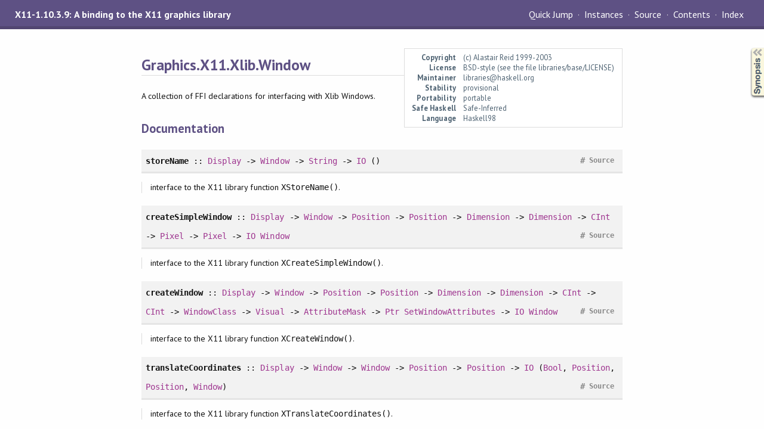

--- FILE ---
content_type: text/html; charset=utf-8
request_url: https://xmonad.github.io/xmonad-docs/X11-1.10.3.9/Graphics-X11-Xlib-Window.html
body_size: 2828
content:
<!DOCTYPE html PUBLIC "-//W3C//DTD XHTML 1.0 Transitional//EN" "http://www.w3.org/TR/xhtml1/DTD/xhtml1-transitional.dtd"><html xmlns="http://www.w3.org/1999/xhtml"><head><meta http-equiv="Content-Type" content="text/html; charset=UTF-8" /><meta name="viewport" content="width=device-width, initial-scale=1" /><title>Graphics.X11.Xlib.Window</title><link href="linuwial.css" rel="stylesheet" type="text/css" title="Linuwial" /><link rel="stylesheet" type="text/css" href="quick-jump.css" /><link rel="stylesheet" type="text/css" href="https://fonts.googleapis.com/css?family=PT+Sans:400,400i,700" /><script src="haddock-bundle.min.js" async="async" type="text/javascript"></script><script type="text/x-mathjax-config">MathJax.Hub.Config({ tex2jax: { processClass: "mathjax", ignoreClass: ".*" } });</script><script src="https://cdnjs.cloudflare.com/ajax/libs/mathjax/2.7.5/MathJax.js?config=TeX-AMS-MML_HTMLorMML" type="text/javascript"></script></head><body><div id="package-header"><span class="caption">X11-1.10.3.9: A binding to the X11 graphics library</span><ul class="links" id="page-menu"><li><a href="src/Graphics.X11.Xlib.Window.html">Source</a></li><li><a href="index.html">Contents</a></li><li><a href="doc-index.html">Index</a></li></ul></div><div id="content"><div id="module-header"><table class="info"><tr><th valign="top">Copyright</th><td>(c) Alastair Reid 1999-2003</td></tr><tr><th>License</th><td>BSD-style (see the file libraries/base/LICENSE)</td></tr><tr><th>Maintainer</th><td>libraries@haskell.org</td></tr><tr><th>Stability</th><td>provisional</td></tr><tr><th>Portability</th><td>portable</td></tr><tr><th>Safe Haskell</th><td>Safe-Inferred</td></tr><tr><th>Language</th><td>Haskell98</td></tr></table><p class="caption">Graphics.X11.Xlib.Window</p></div><div id="description"><p class="caption">Description</p><div class="doc"><p>A collection of FFI declarations for interfacing with Xlib Windows.</p></div></div><div id="synopsis"><details id="syn"><summary>Synopsis</summary><ul class="details-toggle" data-details-id="syn"><li class="src short"><a href="#v:storeName">storeName</a> :: <a href="Graphics-X11-Xlib-Types.html#t:Display" title="Graphics.X11.Xlib.Types">Display</a> -&gt; <a href="Graphics-X11-Types.html#t:Window" title="Graphics.X11.Types">Window</a> -&gt; <a href="../base-4.16.4.0/Data-String.html#t:String" title="Data.String">String</a> -&gt; <a href="../base-4.16.4.0/System-IO.html#t:IO" title="System.IO">IO</a> ()</li><li class="src short"><a href="#v:createSimpleWindow">createSimpleWindow</a> :: <a href="Graphics-X11-Xlib-Types.html#t:Display" title="Graphics.X11.Xlib.Types">Display</a> -&gt; <a href="Graphics-X11-Types.html#t:Window" title="Graphics.X11.Types">Window</a> -&gt; <a href="Graphics-X11-Xlib-Types.html#t:Position" title="Graphics.X11.Xlib.Types">Position</a> -&gt; <a href="Graphics-X11-Xlib-Types.html#t:Position" title="Graphics.X11.Xlib.Types">Position</a> -&gt; <a href="Graphics-X11-Xlib-Types.html#t:Dimension" title="Graphics.X11.Xlib.Types">Dimension</a> -&gt; <a href="Graphics-X11-Xlib-Types.html#t:Dimension" title="Graphics.X11.Xlib.Types">Dimension</a> -&gt; <a href="../base-4.16.4.0/Foreign-C-Types.html#t:CInt" title="Foreign.C.Types">CInt</a> -&gt; <a href="Graphics-X11-Xlib-Types.html#t:Pixel" title="Graphics.X11.Xlib.Types">Pixel</a> -&gt; <a href="Graphics-X11-Xlib-Types.html#t:Pixel" title="Graphics.X11.Xlib.Types">Pixel</a> -&gt; <a href="../base-4.16.4.0/System-IO.html#t:IO" title="System.IO">IO</a> <a href="Graphics-X11-Types.html#t:Window" title="Graphics.X11.Types">Window</a></li><li class="src short"><a href="#v:createWindow">createWindow</a> :: <a href="Graphics-X11-Xlib-Types.html#t:Display" title="Graphics.X11.Xlib.Types">Display</a> -&gt; <a href="Graphics-X11-Types.html#t:Window" title="Graphics.X11.Types">Window</a> -&gt; <a href="Graphics-X11-Xlib-Types.html#t:Position" title="Graphics.X11.Xlib.Types">Position</a> -&gt; <a href="Graphics-X11-Xlib-Types.html#t:Position" title="Graphics.X11.Xlib.Types">Position</a> -&gt; <a href="Graphics-X11-Xlib-Types.html#t:Dimension" title="Graphics.X11.Xlib.Types">Dimension</a> -&gt; <a href="Graphics-X11-Xlib-Types.html#t:Dimension" title="Graphics.X11.Xlib.Types">Dimension</a> -&gt; <a href="../base-4.16.4.0/Foreign-C-Types.html#t:CInt" title="Foreign.C.Types">CInt</a> -&gt; <a href="../base-4.16.4.0/Foreign-C-Types.html#t:CInt" title="Foreign.C.Types">CInt</a> -&gt; <a href="Graphics-X11-Types.html#t:WindowClass" title="Graphics.X11.Types">WindowClass</a> -&gt; <a href="Graphics-X11-Xlib-Types.html#t:Visual" title="Graphics.X11.Xlib.Types">Visual</a> -&gt; <a href="Graphics-X11-Types.html#t:AttributeMask" title="Graphics.X11.Types">AttributeMask</a> -&gt; <a href="../base-4.16.4.0/Foreign-Ptr.html#t:Ptr" title="Foreign.Ptr">Ptr</a> <a href="Graphics-X11-Xlib-Types.html#t:SetWindowAttributes" title="Graphics.X11.Xlib.Types">SetWindowAttributes</a> -&gt; <a href="../base-4.16.4.0/System-IO.html#t:IO" title="System.IO">IO</a> <a href="Graphics-X11-Types.html#t:Window" title="Graphics.X11.Types">Window</a></li><li class="src short"><a href="#v:translateCoordinates">translateCoordinates</a> :: <a href="Graphics-X11-Xlib-Types.html#t:Display" title="Graphics.X11.Xlib.Types">Display</a> -&gt; <a href="Graphics-X11-Types.html#t:Window" title="Graphics.X11.Types">Window</a> -&gt; <a href="Graphics-X11-Types.html#t:Window" title="Graphics.X11.Types">Window</a> -&gt; <a href="Graphics-X11-Xlib-Types.html#t:Position" title="Graphics.X11.Xlib.Types">Position</a> -&gt; <a href="Graphics-X11-Xlib-Types.html#t:Position" title="Graphics.X11.Xlib.Types">Position</a> -&gt; <a href="../base-4.16.4.0/System-IO.html#t:IO" title="System.IO">IO</a> (<a href="../base-4.16.4.0/Data-Bool.html#t:Bool" title="Data.Bool">Bool</a>, <a href="Graphics-X11-Xlib-Types.html#t:Position" title="Graphics.X11.Xlib.Types">Position</a>, <a href="Graphics-X11-Xlib-Types.html#t:Position" title="Graphics.X11.Xlib.Types">Position</a>, <a href="Graphics-X11-Types.html#t:Window" title="Graphics.X11.Types">Window</a>)</li><li class="src short"><a href="#v:moveResizeWindow">moveResizeWindow</a> :: <a href="Graphics-X11-Xlib-Types.html#t:Display" title="Graphics.X11.Xlib.Types">Display</a> -&gt; <a href="Graphics-X11-Types.html#t:Window" title="Graphics.X11.Types">Window</a> -&gt; <a href="Graphics-X11-Xlib-Types.html#t:Position" title="Graphics.X11.Xlib.Types">Position</a> -&gt; <a href="Graphics-X11-Xlib-Types.html#t:Position" title="Graphics.X11.Xlib.Types">Position</a> -&gt; <a href="Graphics-X11-Xlib-Types.html#t:Dimension" title="Graphics.X11.Xlib.Types">Dimension</a> -&gt; <a href="Graphics-X11-Xlib-Types.html#t:Dimension" title="Graphics.X11.Xlib.Types">Dimension</a> -&gt; <a href="../base-4.16.4.0/System-IO.html#t:IO" title="System.IO">IO</a> ()</li><li class="src short"><a href="#v:resizeWindow">resizeWindow</a> :: <a href="Graphics-X11-Xlib-Types.html#t:Display" title="Graphics.X11.Xlib.Types">Display</a> -&gt; <a href="Graphics-X11-Types.html#t:Window" title="Graphics.X11.Types">Window</a> -&gt; <a href="Graphics-X11-Xlib-Types.html#t:Dimension" title="Graphics.X11.Xlib.Types">Dimension</a> -&gt; <a href="Graphics-X11-Xlib-Types.html#t:Dimension" title="Graphics.X11.Xlib.Types">Dimension</a> -&gt; <a href="../base-4.16.4.0/System-IO.html#t:IO" title="System.IO">IO</a> ()</li><li class="src short"><a href="#v:moveWindow">moveWindow</a> :: <a href="Graphics-X11-Xlib-Types.html#t:Display" title="Graphics.X11.Xlib.Types">Display</a> -&gt; <a href="Graphics-X11-Types.html#t:Window" title="Graphics.X11.Types">Window</a> -&gt; <a href="Graphics-X11-Xlib-Types.html#t:Position" title="Graphics.X11.Xlib.Types">Position</a> -&gt; <a href="Graphics-X11-Xlib-Types.html#t:Position" title="Graphics.X11.Xlib.Types">Position</a> -&gt; <a href="../base-4.16.4.0/System-IO.html#t:IO" title="System.IO">IO</a> ()</li><li class="src short"><a href="#v:reparentWindow">reparentWindow</a> :: <a href="Graphics-X11-Xlib-Types.html#t:Display" title="Graphics.X11.Xlib.Types">Display</a> -&gt; <a href="Graphics-X11-Types.html#t:Window" title="Graphics.X11.Types">Window</a> -&gt; <a href="Graphics-X11-Types.html#t:Window" title="Graphics.X11.Types">Window</a> -&gt; <a href="Graphics-X11-Xlib-Types.html#t:Position" title="Graphics.X11.Xlib.Types">Position</a> -&gt; <a href="Graphics-X11-Xlib-Types.html#t:Position" title="Graphics.X11.Xlib.Types">Position</a> -&gt; <a href="../base-4.16.4.0/System-IO.html#t:IO" title="System.IO">IO</a> ()</li><li class="src short"><a href="#v:mapSubwindows">mapSubwindows</a> :: <a href="Graphics-X11-Xlib-Types.html#t:Display" title="Graphics.X11.Xlib.Types">Display</a> -&gt; <a href="Graphics-X11-Types.html#t:Window" title="Graphics.X11.Types">Window</a> -&gt; <a href="../base-4.16.4.0/System-IO.html#t:IO" title="System.IO">IO</a> ()</li><li class="src short"><a href="#v:unmapSubwindows">unmapSubwindows</a> :: <a href="Graphics-X11-Xlib-Types.html#t:Display" title="Graphics.X11.Xlib.Types">Display</a> -&gt; <a href="Graphics-X11-Types.html#t:Window" title="Graphics.X11.Types">Window</a> -&gt; <a href="../base-4.16.4.0/System-IO.html#t:IO" title="System.IO">IO</a> ()</li><li class="src short"><a href="#v:mapWindow">mapWindow</a> :: <a href="Graphics-X11-Xlib-Types.html#t:Display" title="Graphics.X11.Xlib.Types">Display</a> -&gt; <a href="Graphics-X11-Types.html#t:Window" title="Graphics.X11.Types">Window</a> -&gt; <a href="../base-4.16.4.0/System-IO.html#t:IO" title="System.IO">IO</a> ()</li><li class="src short"><a href="#v:lowerWindow">lowerWindow</a> :: <a href="Graphics-X11-Xlib-Types.html#t:Display" title="Graphics.X11.Xlib.Types">Display</a> -&gt; <a href="Graphics-X11-Types.html#t:Window" title="Graphics.X11.Types">Window</a> -&gt; <a href="../base-4.16.4.0/System-IO.html#t:IO" title="System.IO">IO</a> ()</li><li class="src short"><a href="#v:raiseWindow">raiseWindow</a> :: <a href="Graphics-X11-Xlib-Types.html#t:Display" title="Graphics.X11.Xlib.Types">Display</a> -&gt; <a href="Graphics-X11-Types.html#t:Window" title="Graphics.X11.Types">Window</a> -&gt; <a href="../base-4.16.4.0/System-IO.html#t:IO" title="System.IO">IO</a> ()</li><li class="src short"><a href="#v:circulateSubwindowsDown">circulateSubwindowsDown</a> :: <a href="Graphics-X11-Xlib-Types.html#t:Display" title="Graphics.X11.Xlib.Types">Display</a> -&gt; <a href="Graphics-X11-Types.html#t:Window" title="Graphics.X11.Types">Window</a> -&gt; <a href="../base-4.16.4.0/System-IO.html#t:IO" title="System.IO">IO</a> ()</li><li class="src short"><a href="#v:circulateSubwindowsUp">circulateSubwindowsUp</a> :: <a href="Graphics-X11-Xlib-Types.html#t:Display" title="Graphics.X11.Xlib.Types">Display</a> -&gt; <a href="Graphics-X11-Types.html#t:Window" title="Graphics.X11.Types">Window</a> -&gt; <a href="../base-4.16.4.0/System-IO.html#t:IO" title="System.IO">IO</a> ()</li><li class="src short"><a href="#v:circulateSubwindows">circulateSubwindows</a> :: <a href="Graphics-X11-Xlib-Types.html#t:Display" title="Graphics.X11.Xlib.Types">Display</a> -&gt; <a href="Graphics-X11-Types.html#t:Window" title="Graphics.X11.Types">Window</a> -&gt; <a href="Graphics-X11-Types.html#t:CirculationDirection" title="Graphics.X11.Types">CirculationDirection</a> -&gt; <a href="../base-4.16.4.0/System-IO.html#t:IO" title="System.IO">IO</a> ()</li><li class="src short"><a href="#v:iconifyWindow">iconifyWindow</a> :: <a href="Graphics-X11-Xlib-Types.html#t:Display" title="Graphics.X11.Xlib.Types">Display</a> -&gt; <a href="Graphics-X11-Types.html#t:Window" title="Graphics.X11.Types">Window</a> -&gt; <a href="Graphics-X11-Xlib-Types.html#t:ScreenNumber" title="Graphics.X11.Xlib.Types">ScreenNumber</a> -&gt; <a href="../base-4.16.4.0/System-IO.html#t:IO" title="System.IO">IO</a> ()</li><li class="src short"><a href="#v:withdrawWindow">withdrawWindow</a> :: <a href="Graphics-X11-Xlib-Types.html#t:Display" title="Graphics.X11.Xlib.Types">Display</a> -&gt; <a href="Graphics-X11-Types.html#t:Window" title="Graphics.X11.Types">Window</a> -&gt; <a href="Graphics-X11-Xlib-Types.html#t:ScreenNumber" title="Graphics.X11.Xlib.Types">ScreenNumber</a> -&gt; <a href="../base-4.16.4.0/System-IO.html#t:IO" title="System.IO">IO</a> ()</li><li class="src short"><a href="#v:destroyWindow">destroyWindow</a> :: <a href="Graphics-X11-Xlib-Types.html#t:Display" title="Graphics.X11.Xlib.Types">Display</a> -&gt; <a href="Graphics-X11-Types.html#t:Window" title="Graphics.X11.Types">Window</a> -&gt; <a href="../base-4.16.4.0/System-IO.html#t:IO" title="System.IO">IO</a> ()</li><li class="src short"><a href="#v:destroySubwindows">destroySubwindows</a> :: <a href="Graphics-X11-Xlib-Types.html#t:Display" title="Graphics.X11.Xlib.Types">Display</a> -&gt; <a href="Graphics-X11-Types.html#t:Window" title="Graphics.X11.Types">Window</a> -&gt; <a href="../base-4.16.4.0/System-IO.html#t:IO" title="System.IO">IO</a> ()</li><li class="src short"><a href="#v:setWindowBorder">setWindowBorder</a> :: <a href="Graphics-X11-Xlib-Types.html#t:Display" title="Graphics.X11.Xlib.Types">Display</a> -&gt; <a href="Graphics-X11-Types.html#t:Window" title="Graphics.X11.Types">Window</a> -&gt; <a href="Graphics-X11-Xlib-Types.html#t:Pixel" title="Graphics.X11.Xlib.Types">Pixel</a> -&gt; <a href="../base-4.16.4.0/System-IO.html#t:IO" title="System.IO">IO</a> ()</li><li class="src short"><a href="#v:setWindowBorderPixmap">setWindowBorderPixmap</a> :: <a href="Graphics-X11-Xlib-Types.html#t:Display" title="Graphics.X11.Xlib.Types">Display</a> -&gt; <a href="Graphics-X11-Types.html#t:Window" title="Graphics.X11.Types">Window</a> -&gt; <a href="Graphics-X11-Types.html#t:Pixmap" title="Graphics.X11.Types">Pixmap</a> -&gt; <a href="../base-4.16.4.0/System-IO.html#t:IO" title="System.IO">IO</a> ()</li><li class="src short"><a href="#v:setWindowBorderWidth">setWindowBorderWidth</a> :: <a href="Graphics-X11-Xlib-Types.html#t:Display" title="Graphics.X11.Xlib.Types">Display</a> -&gt; <a href="Graphics-X11-Types.html#t:Window" title="Graphics.X11.Types">Window</a> -&gt; <a href="Graphics-X11-Xlib-Types.html#t:Dimension" title="Graphics.X11.Xlib.Types">Dimension</a> -&gt; <a href="../base-4.16.4.0/System-IO.html#t:IO" title="System.IO">IO</a> ()</li><li class="src short"><a href="#v:setWindowBackground">setWindowBackground</a> :: <a href="Graphics-X11-Xlib-Types.html#t:Display" title="Graphics.X11.Xlib.Types">Display</a> -&gt; <a href="Graphics-X11-Types.html#t:Window" title="Graphics.X11.Types">Window</a> -&gt; <a href="Graphics-X11-Xlib-Types.html#t:Pixel" title="Graphics.X11.Xlib.Types">Pixel</a> -&gt; <a href="../base-4.16.4.0/System-IO.html#t:IO" title="System.IO">IO</a> ()</li><li class="src short"><a href="#v:setWindowBackgroundPixmap">setWindowBackgroundPixmap</a> :: <a href="Graphics-X11-Xlib-Types.html#t:Display" title="Graphics.X11.Xlib.Types">Display</a> -&gt; <a href="Graphics-X11-Types.html#t:Window" title="Graphics.X11.Types">Window</a> -&gt; <a href="Graphics-X11-Types.html#t:Pixmap" title="Graphics.X11.Types">Pixmap</a> -&gt; <a href="../base-4.16.4.0/System-IO.html#t:IO" title="System.IO">IO</a> ()</li><li class="src short"><a href="#v:setWindowColormap">setWindowColormap</a> :: <a href="Graphics-X11-Xlib-Types.html#t:Display" title="Graphics.X11.Xlib.Types">Display</a> -&gt; <a href="Graphics-X11-Types.html#t:Window" title="Graphics.X11.Types">Window</a> -&gt; <a href="Graphics-X11-Types.html#t:Colormap" title="Graphics.X11.Types">Colormap</a> -&gt; <a href="../base-4.16.4.0/System-IO.html#t:IO" title="System.IO">IO</a> ()</li><li class="src short"><a href="#v:addToSaveSet">addToSaveSet</a> :: <a href="Graphics-X11-Xlib-Types.html#t:Display" title="Graphics.X11.Xlib.Types">Display</a> -&gt; <a href="Graphics-X11-Types.html#t:Window" title="Graphics.X11.Types">Window</a> -&gt; <a href="../base-4.16.4.0/System-IO.html#t:IO" title="System.IO">IO</a> ()</li><li class="src short"><a href="#v:removeFromSaveSet">removeFromSaveSet</a> :: <a href="Graphics-X11-Xlib-Types.html#t:Display" title="Graphics.X11.Xlib.Types">Display</a> -&gt; <a href="Graphics-X11-Types.html#t:Window" title="Graphics.X11.Types">Window</a> -&gt; <a href="../base-4.16.4.0/System-IO.html#t:IO" title="System.IO">IO</a> ()</li><li class="src short"><a href="#v:changeSaveSet">changeSaveSet</a> :: <a href="Graphics-X11-Xlib-Types.html#t:Display" title="Graphics.X11.Xlib.Types">Display</a> -&gt; <a href="Graphics-X11-Types.html#t:Window" title="Graphics.X11.Types">Window</a> -&gt; <a href="Graphics-X11-Types.html#t:ChangeSaveSetMode" title="Graphics.X11.Types">ChangeSaveSetMode</a> -&gt; <a href="../base-4.16.4.0/System-IO.html#t:IO" title="System.IO">IO</a> ()</li><li class="src short"><a href="#v:clearWindow">clearWindow</a> :: <a href="Graphics-X11-Xlib-Types.html#t:Display" title="Graphics.X11.Xlib.Types">Display</a> -&gt; <a href="Graphics-X11-Types.html#t:Window" title="Graphics.X11.Types">Window</a> -&gt; <a href="../base-4.16.4.0/System-IO.html#t:IO" title="System.IO">IO</a> ()</li><li class="src short"><a href="#v:clearArea">clearArea</a> :: <a href="Graphics-X11-Xlib-Types.html#t:Display" title="Graphics.X11.Xlib.Types">Display</a> -&gt; <a href="Graphics-X11-Types.html#t:Window" title="Graphics.X11.Types">Window</a> -&gt; <a href="Graphics-X11-Xlib-Types.html#t:Position" title="Graphics.X11.Xlib.Types">Position</a> -&gt; <a href="Graphics-X11-Xlib-Types.html#t:Position" title="Graphics.X11.Xlib.Types">Position</a> -&gt; <a href="Graphics-X11-Xlib-Types.html#t:Dimension" title="Graphics.X11.Xlib.Types">Dimension</a> -&gt; <a href="Graphics-X11-Xlib-Types.html#t:Dimension" title="Graphics.X11.Xlib.Types">Dimension</a> -&gt; <a href="../base-4.16.4.0/Data-Bool.html#t:Bool" title="Data.Bool">Bool</a> -&gt; <a href="../base-4.16.4.0/System-IO.html#t:IO" title="System.IO">IO</a> ()</li><li class="src short"><a href="#v:restackWindows">restackWindows</a> :: <a href="Graphics-X11-Xlib-Types.html#t:Display" title="Graphics.X11.Xlib.Types">Display</a> -&gt; [<a href="Graphics-X11-Types.html#t:Window" title="Graphics.X11.Types">Window</a>] -&gt; <a href="../base-4.16.4.0/System-IO.html#t:IO" title="System.IO">IO</a> ()</li></ul></details></div><div id="interface"><h1>Documentation</h1><div class="top"><p class="src"><a id="v:storeName" class="def">storeName</a> :: <a href="Graphics-X11-Xlib-Types.html#t:Display" title="Graphics.X11.Xlib.Types">Display</a> -&gt; <a href="Graphics-X11-Types.html#t:Window" title="Graphics.X11.Types">Window</a> -&gt; <a href="../base-4.16.4.0/Data-String.html#t:String" title="Data.String">String</a> -&gt; <a href="../base-4.16.4.0/System-IO.html#t:IO" title="System.IO">IO</a> () <a href="src/Graphics.X11.Xlib.Window.html#storeName" class="link">Source</a> <a href="#v:storeName" class="selflink">#</a></p><div class="doc"><p>interface to the X11 library function <code>XStoreName()</code>.</p></div></div><div class="top"><p class="src"><a id="v:createSimpleWindow" class="def">createSimpleWindow</a> :: <a href="Graphics-X11-Xlib-Types.html#t:Display" title="Graphics.X11.Xlib.Types">Display</a> -&gt; <a href="Graphics-X11-Types.html#t:Window" title="Graphics.X11.Types">Window</a> -&gt; <a href="Graphics-X11-Xlib-Types.html#t:Position" title="Graphics.X11.Xlib.Types">Position</a> -&gt; <a href="Graphics-X11-Xlib-Types.html#t:Position" title="Graphics.X11.Xlib.Types">Position</a> -&gt; <a href="Graphics-X11-Xlib-Types.html#t:Dimension" title="Graphics.X11.Xlib.Types">Dimension</a> -&gt; <a href="Graphics-X11-Xlib-Types.html#t:Dimension" title="Graphics.X11.Xlib.Types">Dimension</a> -&gt; <a href="../base-4.16.4.0/Foreign-C-Types.html#t:CInt" title="Foreign.C.Types">CInt</a> -&gt; <a href="Graphics-X11-Xlib-Types.html#t:Pixel" title="Graphics.X11.Xlib.Types">Pixel</a> -&gt; <a href="Graphics-X11-Xlib-Types.html#t:Pixel" title="Graphics.X11.Xlib.Types">Pixel</a> -&gt; <a href="../base-4.16.4.0/System-IO.html#t:IO" title="System.IO">IO</a> <a href="Graphics-X11-Types.html#t:Window" title="Graphics.X11.Types">Window</a> <a href="src/Graphics.X11.Xlib.Window.html#createSimpleWindow" class="link">Source</a> <a href="#v:createSimpleWindow" class="selflink">#</a></p><div class="doc"><p>interface to the X11 library function <code>XCreateSimpleWindow()</code>.</p></div></div><div class="top"><p class="src"><a id="v:createWindow" class="def">createWindow</a> :: <a href="Graphics-X11-Xlib-Types.html#t:Display" title="Graphics.X11.Xlib.Types">Display</a> -&gt; <a href="Graphics-X11-Types.html#t:Window" title="Graphics.X11.Types">Window</a> -&gt; <a href="Graphics-X11-Xlib-Types.html#t:Position" title="Graphics.X11.Xlib.Types">Position</a> -&gt; <a href="Graphics-X11-Xlib-Types.html#t:Position" title="Graphics.X11.Xlib.Types">Position</a> -&gt; <a href="Graphics-X11-Xlib-Types.html#t:Dimension" title="Graphics.X11.Xlib.Types">Dimension</a> -&gt; <a href="Graphics-X11-Xlib-Types.html#t:Dimension" title="Graphics.X11.Xlib.Types">Dimension</a> -&gt; <a href="../base-4.16.4.0/Foreign-C-Types.html#t:CInt" title="Foreign.C.Types">CInt</a> -&gt; <a href="../base-4.16.4.0/Foreign-C-Types.html#t:CInt" title="Foreign.C.Types">CInt</a> -&gt; <a href="Graphics-X11-Types.html#t:WindowClass" title="Graphics.X11.Types">WindowClass</a> -&gt; <a href="Graphics-X11-Xlib-Types.html#t:Visual" title="Graphics.X11.Xlib.Types">Visual</a> -&gt; <a href="Graphics-X11-Types.html#t:AttributeMask" title="Graphics.X11.Types">AttributeMask</a> -&gt; <a href="../base-4.16.4.0/Foreign-Ptr.html#t:Ptr" title="Foreign.Ptr">Ptr</a> <a href="Graphics-X11-Xlib-Types.html#t:SetWindowAttributes" title="Graphics.X11.Xlib.Types">SetWindowAttributes</a> -&gt; <a href="../base-4.16.4.0/System-IO.html#t:IO" title="System.IO">IO</a> <a href="Graphics-X11-Types.html#t:Window" title="Graphics.X11.Types">Window</a> <a href="src/Graphics.X11.Xlib.Window.html#createWindow" class="link">Source</a> <a href="#v:createWindow" class="selflink">#</a></p><div class="doc"><p>interface to the X11 library function <code>XCreateWindow()</code>.</p></div></div><div class="top"><p class="src"><a id="v:translateCoordinates" class="def">translateCoordinates</a> :: <a href="Graphics-X11-Xlib-Types.html#t:Display" title="Graphics.X11.Xlib.Types">Display</a> -&gt; <a href="Graphics-X11-Types.html#t:Window" title="Graphics.X11.Types">Window</a> -&gt; <a href="Graphics-X11-Types.html#t:Window" title="Graphics.X11.Types">Window</a> -&gt; <a href="Graphics-X11-Xlib-Types.html#t:Position" title="Graphics.X11.Xlib.Types">Position</a> -&gt; <a href="Graphics-X11-Xlib-Types.html#t:Position" title="Graphics.X11.Xlib.Types">Position</a> -&gt; <a href="../base-4.16.4.0/System-IO.html#t:IO" title="System.IO">IO</a> (<a href="../base-4.16.4.0/Data-Bool.html#t:Bool" title="Data.Bool">Bool</a>, <a href="Graphics-X11-Xlib-Types.html#t:Position" title="Graphics.X11.Xlib.Types">Position</a>, <a href="Graphics-X11-Xlib-Types.html#t:Position" title="Graphics.X11.Xlib.Types">Position</a>, <a href="Graphics-X11-Types.html#t:Window" title="Graphics.X11.Types">Window</a>) <a href="src/Graphics.X11.Xlib.Window.html#translateCoordinates" class="link">Source</a> <a href="#v:translateCoordinates" class="selflink">#</a></p><div class="doc"><p>interface to the X11 library function <code>XTranslateCoordinates()</code>.</p></div></div><div class="top"><p class="src"><a id="v:moveResizeWindow" class="def">moveResizeWindow</a> :: <a href="Graphics-X11-Xlib-Types.html#t:Display" title="Graphics.X11.Xlib.Types">Display</a> -&gt; <a href="Graphics-X11-Types.html#t:Window" title="Graphics.X11.Types">Window</a> -&gt; <a href="Graphics-X11-Xlib-Types.html#t:Position" title="Graphics.X11.Xlib.Types">Position</a> -&gt; <a href="Graphics-X11-Xlib-Types.html#t:Position" title="Graphics.X11.Xlib.Types">Position</a> -&gt; <a href="Graphics-X11-Xlib-Types.html#t:Dimension" title="Graphics.X11.Xlib.Types">Dimension</a> -&gt; <a href="Graphics-X11-Xlib-Types.html#t:Dimension" title="Graphics.X11.Xlib.Types">Dimension</a> -&gt; <a href="../base-4.16.4.0/System-IO.html#t:IO" title="System.IO">IO</a> () <a href="src/Graphics.X11.Xlib.Window.html#moveResizeWindow" class="link">Source</a> <a href="#v:moveResizeWindow" class="selflink">#</a></p><div class="doc"><p>interface to the X11 library function <code>XMoveResizeWindow()</code>.</p></div></div><div class="top"><p class="src"><a id="v:resizeWindow" class="def">resizeWindow</a> :: <a href="Graphics-X11-Xlib-Types.html#t:Display" title="Graphics.X11.Xlib.Types">Display</a> -&gt; <a href="Graphics-X11-Types.html#t:Window" title="Graphics.X11.Types">Window</a> -&gt; <a href="Graphics-X11-Xlib-Types.html#t:Dimension" title="Graphics.X11.Xlib.Types">Dimension</a> -&gt; <a href="Graphics-X11-Xlib-Types.html#t:Dimension" title="Graphics.X11.Xlib.Types">Dimension</a> -&gt; <a href="../base-4.16.4.0/System-IO.html#t:IO" title="System.IO">IO</a> () <a href="src/Graphics.X11.Xlib.Window.html#resizeWindow" class="link">Source</a> <a href="#v:resizeWindow" class="selflink">#</a></p><div class="doc"><p>interface to the X11 library function <code>XResizeWindow()</code>.</p></div></div><div class="top"><p class="src"><a id="v:moveWindow" class="def">moveWindow</a> :: <a href="Graphics-X11-Xlib-Types.html#t:Display" title="Graphics.X11.Xlib.Types">Display</a> -&gt; <a href="Graphics-X11-Types.html#t:Window" title="Graphics.X11.Types">Window</a> -&gt; <a href="Graphics-X11-Xlib-Types.html#t:Position" title="Graphics.X11.Xlib.Types">Position</a> -&gt; <a href="Graphics-X11-Xlib-Types.html#t:Position" title="Graphics.X11.Xlib.Types">Position</a> -&gt; <a href="../base-4.16.4.0/System-IO.html#t:IO" title="System.IO">IO</a> () <a href="src/Graphics.X11.Xlib.Window.html#moveWindow" class="link">Source</a> <a href="#v:moveWindow" class="selflink">#</a></p><div class="doc"><p>interface to the X11 library function <code>XMoveWindow()</code>.</p></div></div><div class="top"><p class="src"><a id="v:reparentWindow" class="def">reparentWindow</a> :: <a href="Graphics-X11-Xlib-Types.html#t:Display" title="Graphics.X11.Xlib.Types">Display</a> -&gt; <a href="Graphics-X11-Types.html#t:Window" title="Graphics.X11.Types">Window</a> -&gt; <a href="Graphics-X11-Types.html#t:Window" title="Graphics.X11.Types">Window</a> -&gt; <a href="Graphics-X11-Xlib-Types.html#t:Position" title="Graphics.X11.Xlib.Types">Position</a> -&gt; <a href="Graphics-X11-Xlib-Types.html#t:Position" title="Graphics.X11.Xlib.Types">Position</a> -&gt; <a href="../base-4.16.4.0/System-IO.html#t:IO" title="System.IO">IO</a> () <a href="src/Graphics.X11.Xlib.Window.html#reparentWindow" class="link">Source</a> <a href="#v:reparentWindow" class="selflink">#</a></p><div class="doc"><p>interface to the X11 library function <code>XReparentWindow()</code>.</p></div></div><div class="top"><p class="src"><a id="v:mapSubwindows" class="def">mapSubwindows</a> :: <a href="Graphics-X11-Xlib-Types.html#t:Display" title="Graphics.X11.Xlib.Types">Display</a> -&gt; <a href="Graphics-X11-Types.html#t:Window" title="Graphics.X11.Types">Window</a> -&gt; <a href="../base-4.16.4.0/System-IO.html#t:IO" title="System.IO">IO</a> () <a href="src/Graphics.X11.Xlib.Window.html#mapSubwindows" class="link">Source</a> <a href="#v:mapSubwindows" class="selflink">#</a></p><div class="doc"><p>interface to the X11 library function <code>XMapSubwindows()</code>.</p></div></div><div class="top"><p class="src"><a id="v:unmapSubwindows" class="def">unmapSubwindows</a> :: <a href="Graphics-X11-Xlib-Types.html#t:Display" title="Graphics.X11.Xlib.Types">Display</a> -&gt; <a href="Graphics-X11-Types.html#t:Window" title="Graphics.X11.Types">Window</a> -&gt; <a href="../base-4.16.4.0/System-IO.html#t:IO" title="System.IO">IO</a> () <a href="src/Graphics.X11.Xlib.Window.html#unmapSubwindows" class="link">Source</a> <a href="#v:unmapSubwindows" class="selflink">#</a></p><div class="doc"><p>interface to the X11 library function <code>XUnmapSubwindows()</code>.</p></div></div><div class="top"><p class="src"><a id="v:mapWindow" class="def">mapWindow</a> :: <a href="Graphics-X11-Xlib-Types.html#t:Display" title="Graphics.X11.Xlib.Types">Display</a> -&gt; <a href="Graphics-X11-Types.html#t:Window" title="Graphics.X11.Types">Window</a> -&gt; <a href="../base-4.16.4.0/System-IO.html#t:IO" title="System.IO">IO</a> () <a href="src/Graphics.X11.Xlib.Window.html#mapWindow" class="link">Source</a> <a href="#v:mapWindow" class="selflink">#</a></p><div class="doc"><p>interface to the X11 library function <code>XMapWindow()</code>.</p></div></div><div class="top"><p class="src"><a id="v:lowerWindow" class="def">lowerWindow</a> :: <a href="Graphics-X11-Xlib-Types.html#t:Display" title="Graphics.X11.Xlib.Types">Display</a> -&gt; <a href="Graphics-X11-Types.html#t:Window" title="Graphics.X11.Types">Window</a> -&gt; <a href="../base-4.16.4.0/System-IO.html#t:IO" title="System.IO">IO</a> () <a href="src/Graphics.X11.Xlib.Window.html#lowerWindow" class="link">Source</a> <a href="#v:lowerWindow" class="selflink">#</a></p><div class="doc"><p>interface to the X11 library function <code>XLowerWindow()</code>.</p></div></div><div class="top"><p class="src"><a id="v:raiseWindow" class="def">raiseWindow</a> :: <a href="Graphics-X11-Xlib-Types.html#t:Display" title="Graphics.X11.Xlib.Types">Display</a> -&gt; <a href="Graphics-X11-Types.html#t:Window" title="Graphics.X11.Types">Window</a> -&gt; <a href="../base-4.16.4.0/System-IO.html#t:IO" title="System.IO">IO</a> () <a href="src/Graphics.X11.Xlib.Window.html#raiseWindow" class="link">Source</a> <a href="#v:raiseWindow" class="selflink">#</a></p><div class="doc"><p>interface to the X11 library function <code>XRaiseWindow()</code>.</p></div></div><div class="top"><p class="src"><a id="v:circulateSubwindowsDown" class="def">circulateSubwindowsDown</a> :: <a href="Graphics-X11-Xlib-Types.html#t:Display" title="Graphics.X11.Xlib.Types">Display</a> -&gt; <a href="Graphics-X11-Types.html#t:Window" title="Graphics.X11.Types">Window</a> -&gt; <a href="../base-4.16.4.0/System-IO.html#t:IO" title="System.IO">IO</a> () <a href="src/Graphics.X11.Xlib.Window.html#circulateSubwindowsDown" class="link">Source</a> <a href="#v:circulateSubwindowsDown" class="selflink">#</a></p><div class="doc"><p>interface to the X11 library function <code>XCirculateSubwindowsDown()</code>.</p></div></div><div class="top"><p class="src"><a id="v:circulateSubwindowsUp" class="def">circulateSubwindowsUp</a> :: <a href="Graphics-X11-Xlib-Types.html#t:Display" title="Graphics.X11.Xlib.Types">Display</a> -&gt; <a href="Graphics-X11-Types.html#t:Window" title="Graphics.X11.Types">Window</a> -&gt; <a href="../base-4.16.4.0/System-IO.html#t:IO" title="System.IO">IO</a> () <a href="src/Graphics.X11.Xlib.Window.html#circulateSubwindowsUp" class="link">Source</a> <a href="#v:circulateSubwindowsUp" class="selflink">#</a></p><div class="doc"><p>interface to the X11 library function <code>XCirculateSubwindowsUp()</code>.</p></div></div><div class="top"><p class="src"><a id="v:circulateSubwindows" class="def">circulateSubwindows</a> :: <a href="Graphics-X11-Xlib-Types.html#t:Display" title="Graphics.X11.Xlib.Types">Display</a> -&gt; <a href="Graphics-X11-Types.html#t:Window" title="Graphics.X11.Types">Window</a> -&gt; <a href="Graphics-X11-Types.html#t:CirculationDirection" title="Graphics.X11.Types">CirculationDirection</a> -&gt; <a href="../base-4.16.4.0/System-IO.html#t:IO" title="System.IO">IO</a> () <a href="src/Graphics.X11.Xlib.Window.html#circulateSubwindows" class="link">Source</a> <a href="#v:circulateSubwindows" class="selflink">#</a></p><div class="doc"><p>interface to the X11 library function <code>XCirculateSubwindows()</code>.</p></div></div><div class="top"><p class="src"><a id="v:iconifyWindow" class="def">iconifyWindow</a> :: <a href="Graphics-X11-Xlib-Types.html#t:Display" title="Graphics.X11.Xlib.Types">Display</a> -&gt; <a href="Graphics-X11-Types.html#t:Window" title="Graphics.X11.Types">Window</a> -&gt; <a href="Graphics-X11-Xlib-Types.html#t:ScreenNumber" title="Graphics.X11.Xlib.Types">ScreenNumber</a> -&gt; <a href="../base-4.16.4.0/System-IO.html#t:IO" title="System.IO">IO</a> () <a href="src/Graphics.X11.Xlib.Window.html#iconifyWindow" class="link">Source</a> <a href="#v:iconifyWindow" class="selflink">#</a></p><div class="doc"><p>interface to the X11 library function <code>XIconifyWindow()</code>.</p></div></div><div class="top"><p class="src"><a id="v:withdrawWindow" class="def">withdrawWindow</a> :: <a href="Graphics-X11-Xlib-Types.html#t:Display" title="Graphics.X11.Xlib.Types">Display</a> -&gt; <a href="Graphics-X11-Types.html#t:Window" title="Graphics.X11.Types">Window</a> -&gt; <a href="Graphics-X11-Xlib-Types.html#t:ScreenNumber" title="Graphics.X11.Xlib.Types">ScreenNumber</a> -&gt; <a href="../base-4.16.4.0/System-IO.html#t:IO" title="System.IO">IO</a> () <a href="src/Graphics.X11.Xlib.Window.html#withdrawWindow" class="link">Source</a> <a href="#v:withdrawWindow" class="selflink">#</a></p><div class="doc"><p>interface to the X11 library function <code>XWithdrawWindow()</code>.</p></div></div><div class="top"><p class="src"><a id="v:destroyWindow" class="def">destroyWindow</a> :: <a href="Graphics-X11-Xlib-Types.html#t:Display" title="Graphics.X11.Xlib.Types">Display</a> -&gt; <a href="Graphics-X11-Types.html#t:Window" title="Graphics.X11.Types">Window</a> -&gt; <a href="../base-4.16.4.0/System-IO.html#t:IO" title="System.IO">IO</a> () <a href="src/Graphics.X11.Xlib.Window.html#destroyWindow" class="link">Source</a> <a href="#v:destroyWindow" class="selflink">#</a></p><div class="doc"><p>interface to the X11 library function <code>XDestroyWindow()</code>.</p></div></div><div class="top"><p class="src"><a id="v:destroySubwindows" class="def">destroySubwindows</a> :: <a href="Graphics-X11-Xlib-Types.html#t:Display" title="Graphics.X11.Xlib.Types">Display</a> -&gt; <a href="Graphics-X11-Types.html#t:Window" title="Graphics.X11.Types">Window</a> -&gt; <a href="../base-4.16.4.0/System-IO.html#t:IO" title="System.IO">IO</a> () <a href="src/Graphics.X11.Xlib.Window.html#destroySubwindows" class="link">Source</a> <a href="#v:destroySubwindows" class="selflink">#</a></p><div class="doc"><p>interface to the X11 library function <code>XDestroySubwindows()</code>.</p></div></div><div class="top"><p class="src"><a id="v:setWindowBorder" class="def">setWindowBorder</a> :: <a href="Graphics-X11-Xlib-Types.html#t:Display" title="Graphics.X11.Xlib.Types">Display</a> -&gt; <a href="Graphics-X11-Types.html#t:Window" title="Graphics.X11.Types">Window</a> -&gt; <a href="Graphics-X11-Xlib-Types.html#t:Pixel" title="Graphics.X11.Xlib.Types">Pixel</a> -&gt; <a href="../base-4.16.4.0/System-IO.html#t:IO" title="System.IO">IO</a> () <a href="src/Graphics.X11.Xlib.Window.html#setWindowBorder" class="link">Source</a> <a href="#v:setWindowBorder" class="selflink">#</a></p><div class="doc"><p>interface to the X11 library function <code>XSetWindowBorder()</code>.</p></div></div><div class="top"><p class="src"><a id="v:setWindowBorderPixmap" class="def">setWindowBorderPixmap</a> :: <a href="Graphics-X11-Xlib-Types.html#t:Display" title="Graphics.X11.Xlib.Types">Display</a> -&gt; <a href="Graphics-X11-Types.html#t:Window" title="Graphics.X11.Types">Window</a> -&gt; <a href="Graphics-X11-Types.html#t:Pixmap" title="Graphics.X11.Types">Pixmap</a> -&gt; <a href="../base-4.16.4.0/System-IO.html#t:IO" title="System.IO">IO</a> () <a href="src/Graphics.X11.Xlib.Window.html#setWindowBorderPixmap" class="link">Source</a> <a href="#v:setWindowBorderPixmap" class="selflink">#</a></p><div class="doc"><p>interface to the X11 library function <code>XSetWindowBorderPixmap()</code>.</p></div></div><div class="top"><p class="src"><a id="v:setWindowBorderWidth" class="def">setWindowBorderWidth</a> :: <a href="Graphics-X11-Xlib-Types.html#t:Display" title="Graphics.X11.Xlib.Types">Display</a> -&gt; <a href="Graphics-X11-Types.html#t:Window" title="Graphics.X11.Types">Window</a> -&gt; <a href="Graphics-X11-Xlib-Types.html#t:Dimension" title="Graphics.X11.Xlib.Types">Dimension</a> -&gt; <a href="../base-4.16.4.0/System-IO.html#t:IO" title="System.IO">IO</a> () <a href="src/Graphics.X11.Xlib.Window.html#setWindowBorderWidth" class="link">Source</a> <a href="#v:setWindowBorderWidth" class="selflink">#</a></p><div class="doc"><p>interface to the X11 library function <code>XSetWindowBorderWidth()</code>.</p></div></div><div class="top"><p class="src"><a id="v:setWindowBackground" class="def">setWindowBackground</a> :: <a href="Graphics-X11-Xlib-Types.html#t:Display" title="Graphics.X11.Xlib.Types">Display</a> -&gt; <a href="Graphics-X11-Types.html#t:Window" title="Graphics.X11.Types">Window</a> -&gt; <a href="Graphics-X11-Xlib-Types.html#t:Pixel" title="Graphics.X11.Xlib.Types">Pixel</a> -&gt; <a href="../base-4.16.4.0/System-IO.html#t:IO" title="System.IO">IO</a> () <a href="src/Graphics.X11.Xlib.Window.html#setWindowBackground" class="link">Source</a> <a href="#v:setWindowBackground" class="selflink">#</a></p><div class="doc"><p>interface to the X11 library function <code>XSetWindowBackground()</code>.</p></div></div><div class="top"><p class="src"><a id="v:setWindowBackgroundPixmap" class="def">setWindowBackgroundPixmap</a> :: <a href="Graphics-X11-Xlib-Types.html#t:Display" title="Graphics.X11.Xlib.Types">Display</a> -&gt; <a href="Graphics-X11-Types.html#t:Window" title="Graphics.X11.Types">Window</a> -&gt; <a href="Graphics-X11-Types.html#t:Pixmap" title="Graphics.X11.Types">Pixmap</a> -&gt; <a href="../base-4.16.4.0/System-IO.html#t:IO" title="System.IO">IO</a> () <a href="src/Graphics.X11.Xlib.Window.html#setWindowBackgroundPixmap" class="link">Source</a> <a href="#v:setWindowBackgroundPixmap" class="selflink">#</a></p><div class="doc"><p>interface to the X11 library function <code>XSetWindowBackgroundPixmap()</code>.</p></div></div><div class="top"><p class="src"><a id="v:setWindowColormap" class="def">setWindowColormap</a> :: <a href="Graphics-X11-Xlib-Types.html#t:Display" title="Graphics.X11.Xlib.Types">Display</a> -&gt; <a href="Graphics-X11-Types.html#t:Window" title="Graphics.X11.Types">Window</a> -&gt; <a href="Graphics-X11-Types.html#t:Colormap" title="Graphics.X11.Types">Colormap</a> -&gt; <a href="../base-4.16.4.0/System-IO.html#t:IO" title="System.IO">IO</a> () <a href="src/Graphics.X11.Xlib.Window.html#setWindowColormap" class="link">Source</a> <a href="#v:setWindowColormap" class="selflink">#</a></p><div class="doc"><p>interface to the X11 library function <code>XSetWindowColormap()</code>.</p></div></div><div class="top"><p class="src"><a id="v:addToSaveSet" class="def">addToSaveSet</a> :: <a href="Graphics-X11-Xlib-Types.html#t:Display" title="Graphics.X11.Xlib.Types">Display</a> -&gt; <a href="Graphics-X11-Types.html#t:Window" title="Graphics.X11.Types">Window</a> -&gt; <a href="../base-4.16.4.0/System-IO.html#t:IO" title="System.IO">IO</a> () <a href="src/Graphics.X11.Xlib.Window.html#addToSaveSet" class="link">Source</a> <a href="#v:addToSaveSet" class="selflink">#</a></p><div class="doc"><p>interface to the X11 library function <code>XAddToSaveSet()</code>.</p></div></div><div class="top"><p class="src"><a id="v:removeFromSaveSet" class="def">removeFromSaveSet</a> :: <a href="Graphics-X11-Xlib-Types.html#t:Display" title="Graphics.X11.Xlib.Types">Display</a> -&gt; <a href="Graphics-X11-Types.html#t:Window" title="Graphics.X11.Types">Window</a> -&gt; <a href="../base-4.16.4.0/System-IO.html#t:IO" title="System.IO">IO</a> () <a href="src/Graphics.X11.Xlib.Window.html#removeFromSaveSet" class="link">Source</a> <a href="#v:removeFromSaveSet" class="selflink">#</a></p><div class="doc"><p>interface to the X11 library function <code>XRemoveFromSaveSet()</code>.</p></div></div><div class="top"><p class="src"><a id="v:changeSaveSet" class="def">changeSaveSet</a> :: <a href="Graphics-X11-Xlib-Types.html#t:Display" title="Graphics.X11.Xlib.Types">Display</a> -&gt; <a href="Graphics-X11-Types.html#t:Window" title="Graphics.X11.Types">Window</a> -&gt; <a href="Graphics-X11-Types.html#t:ChangeSaveSetMode" title="Graphics.X11.Types">ChangeSaveSetMode</a> -&gt; <a href="../base-4.16.4.0/System-IO.html#t:IO" title="System.IO">IO</a> () <a href="src/Graphics.X11.Xlib.Window.html#changeSaveSet" class="link">Source</a> <a href="#v:changeSaveSet" class="selflink">#</a></p><div class="doc"><p>interface to the X11 library function <code>XChangeSaveSet()</code>.</p></div></div><div class="top"><p class="src"><a id="v:clearWindow" class="def">clearWindow</a> :: <a href="Graphics-X11-Xlib-Types.html#t:Display" title="Graphics.X11.Xlib.Types">Display</a> -&gt; <a href="Graphics-X11-Types.html#t:Window" title="Graphics.X11.Types">Window</a> -&gt; <a href="../base-4.16.4.0/System-IO.html#t:IO" title="System.IO">IO</a> () <a href="src/Graphics.X11.Xlib.Window.html#clearWindow" class="link">Source</a> <a href="#v:clearWindow" class="selflink">#</a></p><div class="doc"><p>interface to the X11 library function <code>XClearWindow()</code>.</p></div></div><div class="top"><p class="src"><a id="v:clearArea" class="def">clearArea</a> :: <a href="Graphics-X11-Xlib-Types.html#t:Display" title="Graphics.X11.Xlib.Types">Display</a> -&gt; <a href="Graphics-X11-Types.html#t:Window" title="Graphics.X11.Types">Window</a> -&gt; <a href="Graphics-X11-Xlib-Types.html#t:Position" title="Graphics.X11.Xlib.Types">Position</a> -&gt; <a href="Graphics-X11-Xlib-Types.html#t:Position" title="Graphics.X11.Xlib.Types">Position</a> -&gt; <a href="Graphics-X11-Xlib-Types.html#t:Dimension" title="Graphics.X11.Xlib.Types">Dimension</a> -&gt; <a href="Graphics-X11-Xlib-Types.html#t:Dimension" title="Graphics.X11.Xlib.Types">Dimension</a> -&gt; <a href="../base-4.16.4.0/Data-Bool.html#t:Bool" title="Data.Bool">Bool</a> -&gt; <a href="../base-4.16.4.0/System-IO.html#t:IO" title="System.IO">IO</a> () <a href="src/Graphics.X11.Xlib.Window.html#clearArea" class="link">Source</a> <a href="#v:clearArea" class="selflink">#</a></p><div class="doc"><p>interface to the X11 library function <code>XClearArea()</code>.</p></div></div><div class="top"><p class="src"><a id="v:restackWindows" class="def">restackWindows</a> :: <a href="Graphics-X11-Xlib-Types.html#t:Display" title="Graphics.X11.Xlib.Types">Display</a> -&gt; [<a href="Graphics-X11-Types.html#t:Window" title="Graphics.X11.Types">Window</a>] -&gt; <a href="../base-4.16.4.0/System-IO.html#t:IO" title="System.IO">IO</a> () <a href="src/Graphics.X11.Xlib.Window.html#restackWindows" class="link">Source</a> <a href="#v:restackWindows" class="selflink">#</a></p><div class="doc"><p>interface to the X11 library function <code>XRestackWindows()</code>.</p></div></div></div></div><div id="footer"><p>Produced by <a href="http://www.haskell.org/haddock/">Haddock</a> version 2.26.0</p></div></body></html>

--- FILE ---
content_type: text/css; charset=utf-8
request_url: https://xmonad.github.io/xmonad-docs/X11-1.10.3.9/linuwial.css
body_size: 3522
content:
/* @group Fundamentals */

* { margin: 0; padding: 0 }

/* Is this portable? */
html {
  background-color: white;
  width: 100%;
  height: 100%;
}

body {
  background: #fefefe;
  color: #111;
  text-align: left;
  min-height: 100vh;
  position: relative;
  -webkit-text-size-adjust: 100%;
  -webkit-font-feature-settings: "kern" 1, "liga" 0;
  -moz-font-feature-settings: "kern" 1, "liga" 0;
  -o-font-feature-settings: "kern" 1, "liga" 0;
  font-feature-settings: "kern" 1, "liga" 0;
  letter-spacing: 0.0015rem;
}

#content a {
  overflow-wrap: break-word;
}

p {
  margin: 0.8em 0;
}

ul, ol {
  margin: 0.8em 0 0.8em 2em;
}

dl {
  margin: 0.8em 0;
}

dt {
  font-weight: bold;
}
dd {
  margin-left: 2em;
}

a { text-decoration: none; }
a[href]:link { color: #9E358F; }
a[href]:visited {color: #6F5F9C; }
a[href]:hover { text-decoration:underline; }

a[href].def:link, a[href].def:visited { color: rgba(69, 59, 97, 0.8); }
a[href].def:hover { color: rgb(78, 98, 114); }

/* @end */

/* @group Show and hide with JS */

body.js-enabled .hide-when-js-enabled {
  display: none;
}

/* @end */


/* @group responsive */

#package-header .caption {
  margin: 0px 1em 0 2em;
}

@media only screen and (min-width: 1280px) {
  #content {
    width: 63vw;
    max-width: 1450px;
  }

  #table-of-contents {
    position: fixed;
    max-width: 10vw;
    top: 10.2em;
    left: 2em;
    bottom: 1em;
    overflow-y: auto;
  }

  #synopsis {
    display: block;
    position: fixed;
    float: left;
    top: 5em;
    bottom: 1em;
    right: 0;
    max-width: 65vw;
    overflow-y: auto;
    /* Ensure that synopsis covers everything (including MathJAX markup) */
    z-index: 1;
  }

  #synopsis .show {
    border: 1px solid #5E5184;
    padding: 0.7em;
    max-height: 65vh;
  }

}

@media only screen and (max-width: 1279px) {
  #content {
    width: 80vw;
  }

  #synopsis {
    display: block;
    padding: 0;
    position: relative;
    margin: 0;
    width: 100%;
  }
}

@media only screen and (max-width: 999px) {
  #content {
    width: 93vw;
  }
}


/* menu for wider screens

  Display the package name at the left and the menu links at the right,
  inline with each other:
  The package name                                   Source . Contents . Index
*/
@media only screen and (min-width: 1000px) {
  #package-header {
      text-align: left;
      white-space: nowrap;
      height: 40px;
      padding: 4px 1.5em 0px 1.5em;
      overflow: visible;

      display: flex;
      justify-content: space-between;
      align-items: center;
  }

  #package-header .caption {
    display: inline-block;
    margin: 0;
  }

  #package-header ul.links {
    margin: 0;
    display: inline-table;
  }

  #package-header .caption + ul.links {
    margin-left: 1em;
  }
}

/* menu for smaller screens

Display the package name on top of the menu links and center both elements:
                  The package name
              Source . Contents . Index
*/
@media only screen and (max-width: 999px) {
  #package-header {
    text-align: center;
    padding: 6px 0 4px 0;
    overflow: hidden;
  }

  #package-header ul.links {
    display: block;
    text-align: center;
    margin: 0;

    /* Hide scrollbar but allow scrolling menu links horizontally */
    white-space: nowrap;
    overflow-x: auto;
    overflow-y: hidden;
    margin-bottom: -17px;
    height: 50px;
  }

  #package-header .caption {
    display: block;
    margin: 4px 0;
    text-align: center;
  }

  #package-header ul.links::-webkit-scrollbar {
    display: none;
  }

  #package-header ul.links li:first-of-type {
    padding-left: 1em;
  }

  #package-header ul.links li:last-of-type {
    /*
    The last link of the menu should offer the same distance to the right
    as the #package-header enforces at the left.
    */
    padding-right: 1em;
  }

  #package-header .caption + ul.links {
    padding-top: 9px;
  }

  #module-header table.info {
    float: none;
    top: 0;
    margin: 0 auto;
    overflow: hidden;
    max-width: 80vw;
  }
}

/* @end */


/* @group Fonts & Sizes */

/* Basic technique & IE workarounds from YUI 3
   For reasons, see:
      http://yui.yahooapis.com/3.1.1/build/cssfonts/fonts.css
 */

 body, button {
   font: 400 14px/1.4 'PT Sans',
     /* Fallback Font Stack */
     -apple-system,
	  BlinkMacSystemFont,
     'Segoe UI',
	  Roboto,
	  Oxygen-Sans,
	  Cantarell,
	  'Helvetica Neue',
     sans-serif;
   *font-size: medium; /* for IE */
   *font:x-small; /* for IE in quirks mode */
 }

h1 { font-size: 146.5%; /* 19pt */ }
h2 { font-size: 131%;   /* 17pt */ }
h3 { font-size: 116%;   /* 15pt */ }
h4 { font-size: 100%;   /* 13pt */ }
h5 { font-size: 100%;   /* 13pt */ }

table {
	font-size:inherit;
	font:100%;
}

pre, code, kbd, samp, tt, .src {
	font-family:monospace;
}

.links, .link {
  font-size: 85%; /* 11pt */
}

#module-header .caption {
  font-size: 182%; /* 24pt */
}

#module-header .caption sup {
  font-size: 80%;
  font-weight: normal;
}

#package-header #page-menu a:link, #package-header #page-menu a:visited { color: white; }


.info {
  font-size: 90%;
}


/* @end */

/* @group Common */

.caption, h1, h2, h3, h4, h5, h6, summary {
  font-weight: bold;
  color: #5E5184;
  margin: 1.5em 0 1em 0;
}


* + h1, * + h2, * + h3, * + h4, * + h5, * + h6 {
  margin-top: 2em;
}

h1 + h2, h2 + h3, h3 + h4, h4 + h5, h5 + h6 {
  margin-top: inherit;
}

ul li + li {
	margin-top: 0.2rem;
}

ul + p {
  margin-top: 0.93em;
}

p + ul {
  margin-top: 0.5em;
}

p {
  margin-top: 0.7rem;
}

ul, ol {
  margin: 0.8em 0 0.8em 2em;
}

ul.links {
  list-style: none;
  text-align: left;
  font-size: 0.95em;
}

#package-header ul.links, #package-header ul.links button {
  font-size: 1rem;
}

ul.links li {
  display: inline;
  white-space: nowrap;
  padding: 0;
}

ul.links > li + li:before {
  content: '\00B7';
}

ul.links li a {
  padding: 0.2em 0.5em;
}

.hide { display: none; }
.show { display: inherit; }
.clear { clear: both; }

.collapser:before, .expander:before, .noexpander:before {
  font-size: 1.2em;
  color: #9C5791;
  display: inline-block;
  padding-right: 7px;
}

.collapser:before {
  content: '▿';
}
.expander:before {
  content: '▹';
}
.noexpander:before {
  content: '▿';
  visibility: hidden;
}

.collapser, .expander {
  cursor: pointer;
}

.instance.collapser, .instance.expander {
  margin-left: 0px;
  background-position: left center;
  min-width: 9px;
  min-height: 9px;
}

summary {
  cursor: pointer;
  outline: none;
}

pre {
  padding: 0.5rem 1rem;
  margin: 1em 0 0 0;
  background-color: #f7f7f7;
  overflow: auto;
  border: 1px solid #ddd;
  border-radius: 0.3em;
}

pre + p {
  margin-top: 1em;
}

pre + pre {
  margin-top: 0.5em;
}

blockquote {
  border-left: 3px solid #c7a5d3;
  background-color: #eee4f1;
  margin: 0.5em;
  padding: 0.0005em 0.3em 0.5em 0.5em;
}

.src {
  background: #f2f2f2;
  padding: 0.2em 0.5em;
}

.keyword { font-weight: normal; }
.def { font-weight: bold; }

@media print {
  #footer { display: none; }
}

/* @end */

/* @group Page Structure */

#content {
  margin: 3em auto 6em auto;
  padding: 0;
}

#package-header {
  background: #5E5184;
  border-bottom: 5px solid rgba(69, 59, 97, 0.5);
  color: #ddd;
  position: relative;
  font-size: 1.2em;
  text-align: left;
  margin: 0 auto;
}

#package-header .caption {
  color: white;
  font-style: normal;
  font-size: 1rem;
  font-weight: bold;
}

#module-header .caption {
  font-weight: bold;
  border-bottom: 1px solid #ddd;
}

table.info {
  float: right;
  padding: 0.5em 1em;
  border: 1px solid #ddd;
  color: rgb(78,98,114);
  background-color: #fff;
  max-width: 60%;
  border-spacing: 0;
  position: relative;
  top: -0.78em;
  margin: 0 0 0 2em;
}

.info th {
  padding: 0 1em 0 0;
  text-align: right;
}

#style-menu li {
	display: block;
	border-style: none;
	list-style-type: none;
}

#footer {
  background: #ededed;
  border-top: 1px solid #aaa;
  padding: 0.5em 0;
  color: #222;
  text-align: center;
  width: 100%;
  height: 3em;
  margin-top: 3em;
  position: relative;
  clear: both;
}

/* @end */

/* @group Front Matter */

#synopsis .caption,
#contents-list .caption {
  font-size: 1rem;
}

#synopsis, #table-of-contents {
  font-size: 16px;
}

#contents-list {
  background: #f4f4f4;
  padding: 1em;
  margin: 0;
}

#contents-list .caption {
  text-align: left;
  margin: 0;
}

#contents-list ul {
  list-style: none;
  margin: 0;
  margin-top: 10px;
  font-size: 14px;
}

#contents-list ul ul {
  margin-left: 1.5em;
}

#description .caption {
  display: none;
}

#synopsis summary {
  display: block;
  float: right;
  width: 29px;
  color: rgba(255,255,255,0);
  height: 110px;
  margin: 0;
  font-size: 1px;
  padding: 0;
  background: url(synopsis.png) no-repeat 0px -8px;
}

#synopsis details[open] > summary {
  background: url(synopsis.png) no-repeat -75px -8px;
}

#synopsis ul {
  height: 100%;
  overflow: auto;
  padding: 0.5em;
  margin: 0;
}

#synopsis ul ul {
  overflow: hidden;
}

#synopsis ul,
#synopsis ul li.src {
  background-color: rgb(250,247,224);
  white-space: nowrap;
  list-style: none;
  margin-left: 0;
}

#interface td.src {
  white-space: nowrap;
}

/* @end */

/* @group Main Content */

#interface div.top + div.top {
  margin-top: 1.5em;
}

#interface p + div.top,
#interface h1 + div.top,
#interface h2 + div.top,
#interface h3 + div.top,
#interface h4 + div.top,
#interface h5 + div.top {
	margin-top: 1em;
}
#interface .src .selflink,
#interface .src .link {
  float: right;
  color: #888;
  padding: 0 7px;
  -moz-user-select: none;
  font-weight: bold;
  line-height: 30px;
}
#interface .src .selflink {
  margin: 0 -0.5em 0 0.5em;
}

#interface span.fixity {
  color: #919191;
  border-left: 1px solid #919191;
  padding: 0.2em 0.5em 0.2em 0.5em;
  margin: 0 -1em 0 1em;
}

#interface span.rightedge {
  border-left: 1px solid #919191;
  padding: 0.2em 0 0.2em 0;
  margin: 0 0 0 1em;
}

#interface table { border-spacing: 2px; }
#interface td {
  vertical-align: top;
  padding-left: 0.5em;
}

#interface td.doc p {
  margin: 0;
}
#interface td.doc p + p {
  margin-top: 0.8em;
}

.doc table {
  border-collapse: collapse;
  border-spacing: 0px;
}

.doc th,
.doc td {
  padding: 5px;
  border: 1px solid #ddd;
}

.doc th {
  background-color: #f0f0f0;
}

.clearfix:after {
  clear: both;
  content: " ";
  display: block;
  height: 0;
  visibility: hidden;
}

.subs, .top > .doc, .subs > .doc {
  padding-left: 1em;
  border-left: 1px solid gainsboro;
  margin-bottom: 1em;
}

.top .subs {
  margin-bottom: 0.6em;
}

.subs.fields ul {
  list-style: none;
  display: table;
  margin: 0;
}

.subs.fields ul li {
  display: table-row;
}

.subs ul li dfn {
  display: table-cell;
  font-style: normal;
  font-weight: bold;
  margin: 1px 0;
  white-space: nowrap;
}

.subs ul li > .doc {
  display: table-cell;
  padding-left: 0.5em;
  margin-bottom: 0.5em;
}

.subs ul li > .doc p {
  margin: 0;
}

.subs .subs p.src {
  border: none;
  background-color: #f8f8f8;
}

.subs .subs .caption {
  margin-top: 1em ;
  margin-bottom: 0px;
}

.subs p.caption {
    margin-top: 0;
}

.subs .subs .caption + .src {
  margin: 0px;
  margin-top: 8px;
}

.subs .subs .src + .src {
  margin: 7px 0 0 0;
}

/* Render short-style data instances */
.inst ul {
  height: 100%;
  padding: 0.5em;
  margin: 0;
}

.inst, .inst li {
  list-style: none;
  margin-left: 1em;
}

/* Workaround for bug in Firefox (issue #384) */
.inst-left {
  float: left;
}

.top p.src {
  border-bottom: 3px solid #e5e5e5;
  line-height: 2rem;
  margin-bottom: 1em;
}

.warning {
  color: red;
}

.arguments {
  margin-top: -0.4em;
}
.arguments .caption {
  display: none;
}

.fields { padding-left: 1em; }

.fields .caption { display: none; }

.fields p { margin: 0 0; }

/* this seems bulky to me
.methods, .constructors {
  background: #f8f8f8;
  border: 1px solid #eee;
}
*/

/* @end */

/* @group Auxillary Pages */


.extension-list {
    list-style-type: none;
    margin-left: 0;
}

#mini {
  margin: 0 auto;
  padding: 0 1em 1em;
}

#mini > * {
  font-size: 93%; /* 12pt */
}

#mini #module-list .caption,
#mini #module-header .caption {
  font-size: 125%; /* 15pt */
}

#mini #interface h1,
#mini #interface h2,
#mini #interface h3,
#mini #interface h4 {
  font-size: 109%; /* 13pt */
  margin: 1em 0 0;
}

#mini #interface .top,
#mini #interface .src {
  margin: 0;
}

#mini #module-list ul {
  list-style: none;
  margin: 0;
}

#alphabet ul {
	list-style: none;
	padding: 0;
	margin: 0.5em 0 0;
	text-align: center;
}

#alphabet li {
	display: inline;
	margin: 0 0.25em;
}

#alphabet a {
	font-weight: bold;
}

#index .caption,
#module-list .caption { font-size: 131%; /* 17pt */ }

#index table {
  margin-left: 2em;
}

#index .src {
  font-weight: bold;
}
#index .alt {
  font-size: 77%; /* 10pt */
  font-style: italic;
  padding-left: 2em;
}

#index td + td {
  padding-left: 1em;
}

#module-list ul {
  list-style: none;
  margin: 0 0 0 2em;
}

#module-list li {
  clear: right;
}

#module-list span.collapser,
#module-list span.expander {
  background-position: 0 0.3em;
}

#module-list .package {
  float: right;
}

:target {
  background: -webkit-linear-gradient(top, transparent 0%, transparent 65%, #fbf36d 60%, #fbf36d 100%);
  background: -moz-linear-gradient(top, transparent 0%, transparent 65%, #fbf36d 60%, #fbf36d 100%);
  background: -o-linear-gradient(top, transparent 0%, transparent 65%, #fbf36d 60%, #fbf36d 100%);
  background: -ms-linear-gradient(top, transparent 0%, transparent 65%, #fbf36d 60%, #fbf36d 100%);
  background: linear-gradient(to bottom, transparent 0%, transparent 65%, #fbf36d 60%, #fbf36d 100%);
}

:target:hover {
  background: -webkit-linear-gradient(top, transparent 0%, transparent 0%, #fbf36d 0%, #fbf36d 100%);
  background: -moz-linear-gradient(top, transparent 0%, transparent 0%, #fbf36d 0%, #fbf36d 100%);
  background: -o-linear-gradient(top, transparent 0%, transparent 0%, #fbf36d 0%, #fbf36d 100%);
  background: -ms-linear-gradient(top, transparent 0%, transparent 0%, #fbf36d 0%, #fbf36d 100%);
  background: linear-gradient(to bottom, transparent 0%, transparent 0%, #fbf36d 0%, #fbf36d 100%);
}

/* @end */

/* @group Dropdown menus */

#preferences-menu, #style-menu {
  width: 25em;
  overflow-y: auto;
}

/* @end */
